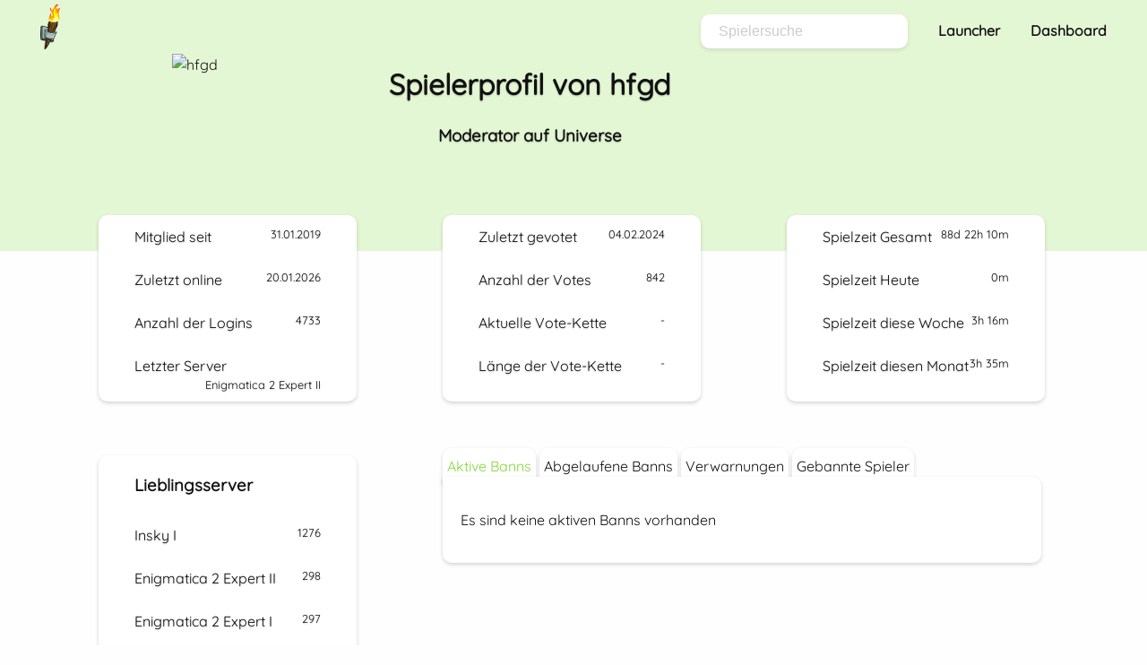

--- FILE ---
content_type: text/html; charset=utf-8
request_url: https://torch.myftb.de/player/hfgd
body_size: 2270
content:

<!doctype html>
<html lang="de">
<head>
    <meta charset="UTF-8">
    <meta http-equiv="x-ua-compatible" content="ie=edge">
    <meta name="viewport" content="width=device-width, initial-scale=1">

    <link rel="icon" type="image/x-icon" href="/static/favicon.ico">
    <link rel="icon" type="image/png" href="/static/favicon.png">

    <title>Spielerprofil von hfgd - Torch</title>
    <meta name="description" content="In Torch sind alle MyFTB Spieler verzeichnet. Es stellt eine globale Spielerdatenbank dar">

    <link href="https://cdn.myftb.de/normalize.css@7.0.0/normalize.css" rel="stylesheet">
    <link href="https://cdn.myftb.de/quicksand/quicksand.css" rel="stylesheet">
    <link href="/static/css/auto-complete.css" rel="stylesheet">
    
    <link href="/static/css/playerprofile.css" rel="stylesheet">
    
    <link href="/static/css/auto-complete.css" rel="stylesheet">
    
</head>
<body>
<div id="navbar" role="navigation">
    <a href="/"><img class="brand-img" src="/static/images/brand.png"></a>
    <ul>
        <li><input id="searchbar" class="h-centered" type="text" placeholder="Spielersuche" maxlength="16"></li>
        <li><a href="https://launcher.myftb.de">Launcher</a></li>
        <li><a href="/dashboard">Dashboard</a></li>
    </ul>
</div>


<div id="banner">
    <div class="heading">
        <div class="skin-container">
            <img src="https://crafatar.com/renders/body/1a3d4842-7137-4f28-bbc1-932c22f5733b?scale=6&overlay" alt="hfgd">
        </div>
        <h1 class="heading-title">Spielerprofil von hfgd</h1><br>
        <h3 class="heading-title">Moderator auf Universe</h3>
    </div>
</div>
<div class="main-content" id="playerprofile">
    <div id="statistics" class="elevated">
        <div class="info-list">
            <ul>
                <li>Mitglied seit <span>31.01.2019</span></li>
                <li>Zuletzt online <span>20.01.2026</span></li>
                <li>Anzahl der Logins <span>4733</span></li>
                <li>Letzter Server <span>Enigmatica 2 Expert II</span></li>
            </ul>
        </div>
        <div class="info-list">
            <ul>
                <li>Zuletzt gevotet <span>04.02.2024</span></li>
                <li>Anzahl der Votes <span>842</span></li>
                <li>Aktuelle Vote-Kette <span>-</span></li>
                
                <li>Länge der Vote-Kette <span>-</span></li>
                
            </ul>
        </div>
        <div class="info-list">
            <ul>
                <li>Spielzeit Gesamt <span title="2134h 10m">88d 22h 10m</span></li>
                <li>Spielzeit Heute <span title="0m">0m</span></li>
                <li>Spielzeit diese Woche <span title="3h 16m">3h 16m</span></li>
                <li>Spielzeit diesen Monat <span title="3h 35m">3h 35m</span></li>
            </ul>
        </div>
    </div>
    <div id="lists">
        <div class="info-list">
            <h3>Lieblingsserver</h3>
            <ul>
                
                <li title="Zuletzt online: 12.01.2026">Insky I <span>1276</span></li>
                
                <li title="Zuletzt online: 20.01.2026">Enigmatica 2 Expert II <span>298</span></li>
                
                <li title="Zuletzt online: 05.09.2025">Enigmatica 2 Expert I <span>297</span></li>
                
                <li title="Zuletzt online: 12.03.2025">Lobby I <span>270</span></li>
                
                <li title="Zuletzt online: 27.11.2025">Harvestblock I <span>125</span></li>
                
            </ul>
        </div>
        <div class="tabs">
            <span class="tab-collapsor">
                <span></span>
                <span></span>
                <span></span>
            </span>
            <div class="tabs-header">
                <span data-target="active-bans" class="active">Aktive Banns</span>
                <span data-target="bans">Abgelaufene Banns</span>
                <span data-target="warns">Verwarnungen</span>
                <span data-target="banned-players">Gebannte Spieler</span>
            </div>
            <div id="active-bans" class="tabs-content active">
                
                <p>Es sind keine aktiven Banns vorhanden</p>
                
            </div>
            <div id="bans" class="tabs-content">
                
                <p>Es sind keine abgelaufenen Banns vorhanden</p>
                
            </div>
            <div id="warns" class="tabs-content">
                
                <p>Es sind keine Verwarnungen vorhanden</p>
                
            </div>
            <div id="banned-players" class="tabs-content">
                
                <table class="data-table">
                    <colgroup>
                        <col style="width:55%">
                        <col style="width:15%">
                        <col style="width:15%">
                        <col style="width:15%">
                    </colgroup>
                    <thead>
                    <tr>
                        <td><strong>Grund</strong></td>
                        <td><strong>Spieler</strong></td>
                        <td><strong>Servergruppe</strong></td>
                        <td><strong>Aktiv</strong></td>
                    </tr>
                    </thead>
                    
                    <tr>
                        <td>Beleidigung und Provokation</td>
                        <td><a href="/player/xDutchterms">xDutchterms</a></td>
                        
                        <td>Infinity Skyblock</td>
                        
                        <td>Nein</td>
                    </tr>
                    
                    <tr>
                        <td>Anti-AFK Maschine</td>
                        <td><a href="/player/BlackDeath_LPC">BlackDeath_LPC</a></td>
                        
                        <td>Infinity Skyblock</td>
                        
                        <td>Nein</td>
                    </tr>
                    
                    <tr>
                        <td>Griefing in einer Farmwelt</td>
                        <td><a href="/player/DevLansky">DevLansky</a></td>
                        
                        <td>Infinity Evolved: Reloaded</td>
                        
                        <td>Nein</td>
                    </tr>
                    
                    <tr>
                        <td>Griefing in einer Farmwelt</td>
                        <td><a href="/player/schroeder8812">schroeder8812</a></td>
                        
                        <td>Infinity Evolved: Reloaded</td>
                        
                        <td>Nein</td>
                    </tr>
                    
                </table>
                
            </div>
        </div>
    </div>
    <div id="timeline">
        <ul class="timeline">
            
            <li>
                <div class="direction-l">
                    <div class="flag-wrapper">
                        <span class="hexa"></span>
                        <span class="flag"><span>25.08.2023</span> Hat den Server Nomifactory CEu Normal das erste Mal betreten</span>
                    </div>
                </div>
            </li>
            
            <li>
                <div class="direction-r">
                    <div class="flag-wrapper">
                        <span class="hexa"></span>
                        <span class="flag"><span>19.08.2023</span> Hat den Server Nomifactory CEu Expert das erste Mal betreten</span>
                    </div>
                </div>
            </li>
            
            <li>
                <div class="direction-l">
                    <div class="flag-wrapper">
                        <span class="hexa"></span>
                        <span class="flag"><span>17.07.2023</span> Hat den Server Vanilla I Skyblock das erste Mal betreten</span>
                    </div>
                </div>
            </li>
            
            <li>
                <div class="direction-r">
                    <div class="flag-wrapper">
                        <span class="hexa"></span>
                        <span class="flag"><span>12.01.2023</span> Hat xDutchterms für &#34;Beleidigung und Provokation&#34; gebannt</span>
                    </div>
                </div>
            </li>
            
            <li>
                <div class="direction-l">
                    <div class="flag-wrapper">
                        <span class="hexa"></span>
                        <span class="flag"><span>22.12.2022</span> Hat BlackDeath_LPC für &#34;Anti-AFK Maschine&#34; gebannt</span>
                    </div>
                </div>
            </li>
            
            <li>
                <div class="direction-r">
                    <div class="flag-wrapper">
                        <span class="hexa"></span>
                        <span class="flag"><span>14.11.2022</span> Hat den Server Divinejourney2 II das erste Mal betreten</span>
                    </div>
                </div>
            </li>
            
            <li>
                <div class="direction-l">
                    <div class="flag-wrapper">
                        <span class="hexa"></span>
                        <span class="flag"><span>22.10.2022</span> Hat den Server Factory I das erste Mal betreten</span>
                    </div>
                </div>
            </li>
            
            <li>
                <div class="direction-r">
                    <div class="flag-wrapper">
                        <span class="hexa"></span>
                        <span class="flag"><span>05.10.2022</span> Hat den Server Divine Journey 2 I das erste Mal betreten</span>
                    </div>
                </div>
            </li>
            
            <li>
                <div class="direction-l">
                    <div class="flag-wrapper">
                        <span class="hexa"></span>
                        <span class="flag"><span>31.05.2022</span> Hat den Server Inhard I das erste Mal betreten</span>
                    </div>
                </div>
            </li>
            
            <li>
                <div class="direction-r">
                    <div class="flag-wrapper">
                        <span class="hexa"></span>
                        <span class="flag"><span>21.05.2022</span> Hat DevLansky für &#34;Griefing in einer Farmwelt&#34; gebannt</span>
                    </div>
                </div>
            </li>
            
            <li>
                <div class="direction-l">
                    <div class="flag-wrapper">
                        <span class="hexa"></span>
                        <span class="flag"><span>09.05.2022</span> Hat den Server Infinity Evolved Reloaded Sub I das erste Mal betreten</span>
                    </div>
                </div>
            </li>
            
            <li>
                <div class="direction-r">
                    <div class="flag-wrapper">
                        <span class="hexa"></span>
                        <span class="flag"><span>29.03.2022</span> Hat schroeder8812 für &#34;Griefing in einer Farmwelt&#34; gebannt</span>
                    </div>
                </div>
            </li>
            
            <li>
                <div class="direction-l">
                    <div class="flag-wrapper">
                        <span class="hexa"></span>
                        <span class="flag"><span>10.03.2022</span> Hat den Server Nomifactory I das erste Mal betreten</span>
                    </div>
                </div>
            </li>
            
            <li>
                <div class="direction-r">
                    <div class="flag-wrapper">
                        <span class="hexa"></span>
                        <span class="flag"><span>08.03.2022</span> Hat den Server Antimatter Chemistry I das erste Mal betreten</span>
                    </div>
                </div>
            </li>
            
            <li>
                <div class="direction-l">
                    <div class="flag-wrapper">
                        <span class="hexa"></span>
                        <span class="flag"><span>29.01.2022</span> Hat den Server Infinity V das erste Mal betreten</span>
                    </div>
                </div>
            </li>
            
            <li>
                <div class="direction-r">
                    <div class="flag-wrapper">
                        <span class="hexa"></span>
                        <span class="flag"><span>19.01.2022</span> Hat den Server Multiblock Madness I das erste Mal betreten</span>
                    </div>
                </div>
            </li>
            
            <li>
                <div class="direction-l">
                    <div class="flag-wrapper">
                        <span class="hexa"></span>
                        <span class="flag"><span>11.01.2022</span> Hat den Server Enigmatica 2 Expert Sub I das erste Mal betreten</span>
                    </div>
                </div>
            </li>
            
            <li>
                <div class="direction-r">
                    <div class="flag-wrapper">
                        <span class="hexa"></span>
                        <span class="flag"><span>06.06.2021</span> Hat den Server Infinity I Avaritia das erste Mal betreten</span>
                    </div>
                </div>
            </li>
            
            <li>
                <div class="direction-l">
                    <div class="flag-wrapper">
                        <span class="hexa"></span>
                        <span class="flag"><span>27.03.2021</span> Hat den Server Tppi2 I das erste Mal betreten</span>
                    </div>
                </div>
            </li>
            
            <li>
                <div class="direction-r">
                    <div class="flag-wrapper">
                        <span class="hexa"></span>
                        <span class="flag"><span>23.02.2021</span> Hat den Server Vanilla I das erste Mal betreten</span>
                    </div>
                </div>
            </li>
            
            <li>
                <div class="direction-l">
                    <div class="flag-wrapper">
                        <span class="hexa"></span>
                        <span class="flag"><span>31.12.2020</span> Hat den Server Infinity Evolved Reloaded I das erste Mal betreten</span>
                    </div>
                </div>
            </li>
            
            <li>
                <div class="direction-r">
                    <div class="flag-wrapper">
                        <span class="hexa"></span>
                        <span class="flag"><span>24.12.2020</span> Hat den Server Infinity Evolved Reloaded III das erste Mal betreten</span>
                    </div>
                </div>
            </li>
            
            <li>
                <div class="direction-l">
                    <div class="flag-wrapper">
                        <span class="hexa"></span>
                        <span class="flag"><span>07.12.2020</span> Hat den Server Vanilla II das erste Mal betreten</span>
                    </div>
                </div>
            </li>
            
            <li>
                <div class="direction-r">
                    <div class="flag-wrapper">
                        <span class="hexa"></span>
                        <span class="flag"><span>28.11.2020</span> Hat den Server Infinity Evolved Reloaded II das erste Mal betreten</span>
                    </div>
                </div>
            </li>
            
            <li>
                <div class="direction-l">
                    <div class="flag-wrapper">
                        <span class="hexa"></span>
                        <span class="flag"><span>23.11.2020</span> Hat den Server Stoneblock2 II das erste Mal betreten</span>
                    </div>
                </div>
            </li>
            
            <li>
                <div class="direction-r">
                    <div class="flag-wrapper">
                        <span class="hexa"></span>
                        <span class="flag"><span>14.11.2020</span> Hat den Server Revelation I das erste Mal betreten</span>
                    </div>
                </div>
            </li>
            
            <li>
                <div class="direction-l">
                    <div class="flag-wrapper">
                        <span class="hexa"></span>
                        <span class="flag"><span>10.11.2020</span> Hat den Server Enigmatica 2 Expert II das erste Mal betreten</span>
                    </div>
                </div>
            </li>
            
            <li>
                <div class="direction-r">
                    <div class="flag-wrapper">
                        <span class="hexa"></span>
                        <span class="flag"><span>03.10.2020</span> Hat den Server Horizons II das erste Mal betreten</span>
                    </div>
                </div>
            </li>
            
            <li>
                <div class="direction-l">
                    <div class="flag-wrapper">
                        <span class="hexa"></span>
                        <span class="flag"><span>01.10.2020</span> Hat den Server Harvestblock I das erste Mal betreten</span>
                    </div>
                </div>
            </li>
            
            <li>
                <div class="direction-r">
                    <div class="flag-wrapper">
                        <span class="hexa"></span>
                        <span class="flag"><span>31.07.2020</span> Hat sich VIP gekauft</span>
                    </div>
                </div>
            </li>
            
            <li>
                <div class="direction-l">
                    <div class="flag-wrapper">
                        <span class="hexa"></span>
                        <span class="flag"><span>21.06.2020</span> Hat den Server Infinity IV das erste Mal betreten</span>
                    </div>
                </div>
            </li>
            
            <li>
                <div class="direction-r">
                    <div class="flag-wrapper">
                        <span class="hexa"></span>
                        <span class="flag"><span>21.06.2020</span> Hat den Server Infinity III das erste Mal betreten</span>
                    </div>
                </div>
            </li>
            
            <li>
                <div class="direction-l">
                    <div class="flag-wrapper">
                        <span class="hexa"></span>
                        <span class="flag"><span>21.06.2020</span> Hat den Server Infinity II das erste Mal betreten</span>
                    </div>
                </div>
            </li>
            
            <li>
                <div class="direction-r">
                    <div class="flag-wrapper">
                        <span class="hexa"></span>
                        <span class="flag"><span>07.05.2020</span> Hat den Server Stoneblock2 I das erste Mal betreten</span>
                    </div>
                </div>
            </li>
            
            <li>
                <div class="direction-l">
                    <div class="flag-wrapper">
                        <span class="hexa"></span>
                        <span class="flag"><span>25.04.2020</span> Hat den Server Ultimate Reloaded I das erste Mal betreten</span>
                    </div>
                </div>
            </li>
            
            <li>
                <div class="direction-r">
                    <div class="flag-wrapper">
                        <span class="hexa"></span>
                        <span class="flag"><span>24.04.2020</span> Hat den Server Regrowth das erste Mal betreten</span>
                    </div>
                </div>
            </li>
            
            <li>
                <div class="direction-l">
                    <div class="flag-wrapper">
                        <span class="hexa"></span>
                        <span class="flag"><span>24.04.2020</span> Hat den Server Horizons I das erste Mal betreten</span>
                    </div>
                </div>
            </li>
            
            <li>
                <div class="direction-r">
                    <div class="flag-wrapper">
                        <span class="hexa"></span>
                        <span class="flag"><span>24.04.2020</span> Hat den Server Builders Paradise I das erste Mal betreten</span>
                    </div>
                </div>
            </li>
            
            <li>
                <div class="direction-l">
                    <div class="flag-wrapper">
                        <span class="hexa"></span>
                        <span class="flag"><span>19.01.2020</span> Hat den Server Lobby I das erste Mal betreten</span>
                    </div>
                </div>
            </li>
            
            <li>
                <div class="direction-r">
                    <div class="flag-wrapper">
                        <span class="hexa"></span>
                        <span class="flag"><span>17.11.2019</span> Hat den Server Enigmatica 2 Expert I das erste Mal betreten</span>
                    </div>
                </div>
            </li>
            
            <li>
                <div class="direction-l">
                    <div class="flag-wrapper">
                        <span class="hexa"></span>
                        <span class="flag"><span>07.04.2019</span> Hat den Server Direwolf 1.12 I das erste Mal betreten</span>
                    </div>
                </div>
            </li>
            
            <li>
                <div class="direction-r">
                    <div class="flag-wrapper">
                        <span class="hexa"></span>
                        <span class="flag"><span>26.03.2019</span> Hat den Server Pixelmon I das erste Mal betreten</span>
                    </div>
                </div>
            </li>
            
            <li>
                <div class="direction-l">
                    <div class="flag-wrapper">
                        <span class="hexa"></span>
                        <span class="flag"><span>16.03.2019</span> Hat den Server Gronkh das erste Mal betreten</span>
                    </div>
                </div>
            </li>
            
            <li>
                <div class="direction-r">
                    <div class="flag-wrapper">
                        <span class="hexa"></span>
                        <span class="flag"><span>16.03.2019</span> Hat den Server Direwolf I das erste Mal betreten</span>
                    </div>
                </div>
            </li>
            
            <li>
                <div class="direction-l">
                    <div class="flag-wrapper">
                        <span class="hexa"></span>
                        <span class="flag"><span>15.03.2019</span> Hat den Server Skyfactory I das erste Mal betreten</span>
                    </div>
                </div>
            </li>
            
            <li>
                <div class="direction-r">
                    <div class="flag-wrapper">
                        <span class="hexa"></span>
                        <span class="flag"><span>01.03.2019</span> Hat den Server Infinity I das erste Mal betreten</span>
                    </div>
                </div>
            </li>
            
            <li>
                <div class="direction-l">
                    <div class="flag-wrapper">
                        <span class="hexa"></span>
                        <span class="flag"><span>31.01.2019</span> Hat das MyFTB Netzwerk betreten</span>
                    </div>
                </div>
            </li>
            
            <li>
                <div class="direction-r">
                    <div class="flag-wrapper">
                        <span class="hexa"></span>
                        <span class="flag"><span>31.01.2019</span> Hat den Server Insky I das erste Mal betreten</span>
                    </div>
                </div>
            </li>
            
        </ul>
    </div>

    
<div class="seperator"></div>
<span class="footer">© MyFTB 2026</span>

</div>

<script src="/static/js/tabs.js"></script>
<script src="/static/js/auto-complete.min.js"></script>
<script src="/static/js/namesuggest.js"></script>
<script>
    attachCompleter('searchbar')
</script>

</body>
</html>


--- FILE ---
content_type: text/css
request_url: https://cdn.myftb.de/quicksand/quicksand.css
body_size: -112
content:
/* quicksand-regular - latin */
@font-face {
    font-family: 'Quicksand';
    font-style: normal;
    font-weight: 400;
    src: url('quicksand-v30-latin-regular.eot'); /* IE9 Compat Modes */
    src: local(''),
         url('quicksand-v30-latin-regular.eot?#iefix') format('embedded-opentype'), /* IE6-IE8 */
         url('quicksand-v30-latin-regular.woff2') format('woff2'), /* Super Modern Browsers */
         url('quicksand-v30-latin-regular.woff') format('woff'), /* Modern Browsers */
         url('quicksand-v30-latin-regular.ttf') format('truetype'), /* Safari, Android, iOS */
         url('quicksand-v30-latin-regular.svg#Quicksand') format('svg'); /* Legacy iOS */
}

--- FILE ---
content_type: text/css; charset=utf-8
request_url: https://torch.myftb.de/static/css/playerprofile.css
body_size: 1876
content:
html{font-family:Quicksand,sans-serif;line-height:1.5;color:#111;cursor:default}body{background:#fefefe}a{text-decoration:none;color:#111;transition:color .1s;font-weight:700}a:hover{color:#83da38}.thin{font-weight:400}#navbar{position:absolute;left:0;top:0;height:60px;width:100%;padding:0 20px;box-sizing:border-box;background-color:#e4f7d4}#navbar .brand-img{height:50px;margin-top:5px}#navbar ul{list-style-type:none;display:inline;float:right;-webkit-padding-start:0}#navbar ul li{display:inline;margin-left:30px;font-weight:700}#navbar.shadow{box-shadow:0 2px 4px 0 rgba(0,0,0,.1)}@media (min-width:360px){#navbar{padding:0 45px}}#banner{width:100%;height:140px;background-color:#e4f7d4;padding:70px 0;position:absolute;top:0;z-index:-10}#banner.full{height:240px}#banner.small{height:40px}#banner.small>h1{margin-top:-10px}#banner>h1,#banner>h3{text-align:center;color:#111;text-shadow:0 1px 2px rgba(0,0,0,.2);padding-left:10px;padding-right:10px}.main-content{margin-left:auto;margin-right:auto;width:95%;margin-top:280px}.main-content.full{margin-top:380px}.main-content.small{margin-top:180px}@media (min-width:992px){.main-content{width:90%}}@media (min-width:1700px){.main-content{width:70%}}.flex-container{display:flex}.card{margin-left:4%;margin-right:4%;box-sizing:border-box;background:#fff;border-radius:10px;box-shadow:0 2px 4px 0 rgba(0,0,0,.17);padding:10px 20px}.card.warning{background:#ffc}.btn{border-radius:10px;box-shadow:0 2px 4px 0 rgba(0,0,0,.1);padding:5px 15px;border:1px #e4f7d4 solid;white-space:nowrap}.btn.btn-highlighted{background-color:#e4f7d4}.autocomplete-suggestion b{color:#83da38}.info-list{box-sizing:border-box;background:#fff;border-radius:10px;box-shadow:0 2px 4px 0 rgba(0,0,0,.17);display:inline-block;width:90%;margin-left:5%;margin-right:5%;margin-bottom:30px;padding-left:25px;padding-right:25px}.info-list ul{list-style-type:none;-webkit-margin-before:0;-webkit-padding-start:0;padding:0}.info-list ul li{padding:12px 0;text-shadow:0 1px 2px rgba(0,0,0,.2)}.info-list ul li span{font-size:80%;float:right;text-shadow:0 1px 2px rgba(0,0,0,.2)}@media (min-width:1200px){.info-list{width:25%;margin-left:4%;margin-right:4%;margin-bottom:0;padding-left:40px;padding-right:40px}.info-list.offset{margin-left:20%}.elevated{margin-top:-40px}}.row{margin-top:40px}.row:first-child{margin-top:0}.seperator{width:100%;background:linear-gradient(to right,rgba(0,0,0,0) 0,rgba(0,0,0,.05) 15%,rgba(0,0,0,.1) 50%,rgba(0,0,0,.05) 85%,rgba(0,0,0,0) 100%);height:1px;margin:50px 0 15px 0}.seperator.small{margin:5px 0 5px 0}.footer{display:inline-block;position:relative;left:50%;transform:translateX(-50%);margin-bottom:15px}.autocomplete-suggestions{border:none;border-bottom-left-radius:10px;border-bottom-right-radius:10px;margin-top:-1px}#searchbar{padding:10px 20px;outline:0;box-shadow:0 2px 4px 0 rgba(0,0,0,.1);border-radius:10px;border:none;color:#333;transition:border-radius .1s;display:none}#searchbar::-webkit-input-placeholder{color:#ccc}#searchbar:-moz-placeholder{color:#ccc}#searchbar::-moz-placeholder{color:#ccc}#searchbar:-ms-input-placeholder{color:#ccc}#searchbar.search-opened{border-radius:10px 10px 0 0}@media (min-width:700px){#searchbar{display:inline-block}}.hexa{border:0;float:left;text-align:center;height:35px;width:60px;font-size:22px;background:#f0f0f0;color:#3c3c3c;position:relative;margin-top:15px}.hexa:before{content:"";position:absolute;left:0;width:0;height:0;border-bottom:15px solid #f0f0f0;border-left:30px solid transparent;border-right:30px solid transparent;top:-15px}.hexa:after{content:"";position:absolute;left:0;width:0;height:0;border-left:30px solid transparent;border-right:30px solid transparent;border-top:15px solid #f0f0f0;bottom:-15px}.timeline{position:relative;padding:0;width:100%;margin-top:20px;list-style-type:none}.timeline:before{position:absolute;left:50%;top:0;content:' ';display:block;width:2px;height:100%;margin-left:-1px;background:#d5d5d5;background:linear-gradient(to bottom,rgba(213,213,213,0) 0,#d5d5d5 8%,#d5d5d5 92%,rgba(213,213,213,0) 100%);z-index:5}.timeline li{padding:2em 0}.timeline .hexa{width:16px;height:10px;position:absolute;background:#e4f7d4;z-index:5;left:0;right:0;margin-left:auto;margin-right:auto;top:-30px;margin-top:0}.timeline .hexa:before{border-bottom:4px solid #e4f7d4;border-left-width:8px;border-right-width:8px;top:-4px}.timeline .hexa:after{border-left-width:8px;border-right-width:8px;border-top:4px solid #e4f7d4;bottom:-4px}.direction-l,.direction-r{float:none;width:100%;text-align:center}.flag-wrapper{text-align:center;position:relative}.flag{position:relative;display:inline;background:#fefefe;z-index:15;padding:6px 10px;text-align:left;border-radius:5px}.flag span{color:#83da38}.time-wrapper{display:block;position:relative;margin:4px 0 0 0;z-index:14;line-height:1em;vertical-align:middle;color:#fff}.direction-l .time-wrapper{float:none}.direction-r .time-wrapper{float:none}.time{background:#e4f7d4;display:inline-block;padding:8px;color:#333}.desc{position:relative;margin:1em 0 0 0;padding:1em;background:#fefefe;box-shadow:0 0 1px rgba(0,0,0,.2);z-index:15}.direction-l .desc,.direction-r .desc{position:relative;margin:1em 1em 0 1em;padding:1em;z-index:15}@media (min-width:768px){.timeline{width:660px;margin:0 auto;margin-top:20px}.timeline li:after{content:"";display:block;height:0;clear:both;visibility:hidden}.timeline .hexa{left:-28px;right:auto;top:8px}.timeline .direction-l .hexa{left:auto;right:-28px}.direction-l{position:relative;width:310px;float:left;text-align:right}.direction-r{position:relative;width:310px;float:right;text-align:left}.flag-wrapper{display:inline-block}.flag{font-size:18px}.time-wrapper{display:inline;vertical-align:middle;margin:0}.direction-l .time-wrapper{float:left}.direction-r .time-wrapper{float:right}.time{padding:5px 10px}.direction-r .desc{margin:1em 0 0 .75em}}@media (min-width:992px){.timeline{width:800px;margin:0 auto;margin-top:20px}.direction-l{position:relative;width:380px;float:left;text-align:right}.direction-r{position:relative;width:380px;float:right;text-align:left}}.tabs .tabs-header{display:none}.tabs .tabs-header span{padding:10px 30px;box-shadow:0 2px 4px 0 rgba(0,0,0,.17);background:#fff;z-index:10;cursor:pointer;transition:color .1s;-webkit-user-select:none;-moz-user-select:none;-ms-user-select:none;user-select:none;display:block}.tabs .tabs-header span.active{color:#83da38}.tabs .tabs-header.open{display:block!important}.tabs .tab-collapsor{display:block;width:30px;height:20px;border-radius:10px 10px 0 0;box-shadow:0 2px 4px 0 rgba(0,0,0,.17);padding:10px 20px;cursor:pointer}.tabs .tab-collapsor span{transition:background-color .1s;border-radius:3px;height:4px;display:block;margin-bottom:4px;background-color:#ccc;pointer-events:none}.tabs .tab-collapsor:hover span{background-color:#83da38}.tabs .tabs-content{display:none;position:relative;z-index:10}.tabs .tabs-content.active{display:block;padding:20px;box-sizing:border-box;border-radius:0 10px 10px 10px;box-shadow:0 2px 4px 0 rgba(0,0,0,.17);background:#fff}@media (min-width:1200px){.tabs .tab-collapsor{display:none}.tabs .tabs-header{display:block}.tabs .tabs-header span{border-radius:10px 10px 0 0;display:inline}}.heading{width:70%;position:absolute;left:50%;transform:translateX(-50%);top:0;height:240px}.heading .skin-container{display:none;margin-top:30px;overflow:hidden;height:210px;padding-top:30px;box-sizing:border-box;float:left}.heading>.heading-title{color:#111;text-shadow:0 1px 2px rgba(0,0,0,.2);display:inline-block;text-align:center;width:100%}.heading>h1.heading-title{margin-top:70px;margin-bottom:0}#playerprofile #timeline{margin-top:60px}#playerprofile .tabs{width:100%;padding-left:5%;padding-right:5%;display:inline-block;vertical-align:top;box-sizing:border-box}.data-table{border-collapse:collapse;width:100%}.data-table td{padding:12px 40px 12px 0}.data-table tbody tr td{transition:color .1s}.data-table tbody tr:hover td{color:#83da38}@media (min-width:1200px){.heading>.heading-title{position:relative;left:50%;transform:translateX(calc(-50% - 100px));text-align:left;width:auto}.heading .skin-container{display:block}#playerprofile .tabs{width:66%;padding-left:4%;padding-right:4%}#playerprofile #lists{margin-top:60px}}.tabs .tabs-header span{padding:10px 5px}@media (min-width:1420px){.tabs .tabs-header span{padding:10px 10px}}@media (min-width:1820px){.tabs .tabs-header span{padding:10px 30px}}@media (min-width:1700px){.heading{width:50%}}

--- FILE ---
content_type: text/javascript; charset=utf-8
request_url: https://torch.myftb.de/static/js/tabs.js
body_size: -64
content:
function handleCollapsor(t){var e=t.target.parentElement.children[1];e.classList.contains("open")?e.classList.remove("open"):e.classList.add("open")}document.addEventListener("click",(function(t){if("SPAN"===t.target.tagName&&t.target.parentElement)if(t.target.classList.contains("tab-collapsor"))handleCollapsor(t);else if(t.target.hasAttribute("data-target")&&t.target.parentElement.classList.contains("tabs-header")){for(var e=t.target.getAttribute("data-target"),a=t.target.parentElement,s=a.parentElement,n=0;n<s.children.length;n++){(r=s.children[n]).classList.contains("tabs-content")&&(r.id===e?r.classList.add("active"):r.classList.remove("active"))}for(n=0;n<a.children.length;n++){var r;(r=a.children[n]).getAttribute("data-target")===e?r.classList.add("active"):r.classList.remove("active")}a.classList.remove("open")}}));

--- FILE ---
content_type: text/javascript; charset=utf-8
request_url: https://torch.myftb.de/static/js/namesuggest.js
body_size: 2
content:
function attachCompleter(e){document.getElementById(e).addEventListener("keydown",(function(e){13===e.keyCode&&(window.location.href="/player/"+e.target.value.trim())}));new autoComplete({selector:"#"+e,minChars:1,source:function(e,t){var n=new XMLHttpRequest;n.open("GET","/service/suggest/players/"+e),n.addEventListener("load",(function(){return 200===n.status?t(JSON.parse(n.responseText)):t([])})),n.send()}});new IntersectionObserver((function(t,n){var s=document.getElementsByClassName("autocomplete-suggestions")[0];"none"===s.style.display?document.getElementById(e).classList.remove("search-opened"):"block"===s.style.display&&document.getElementById(e).classList.add("search-opened")}),{root:null,rootMargin:"0px",threshold:1}).observe(document.getElementsByClassName("autocomplete-suggestions")[0])}